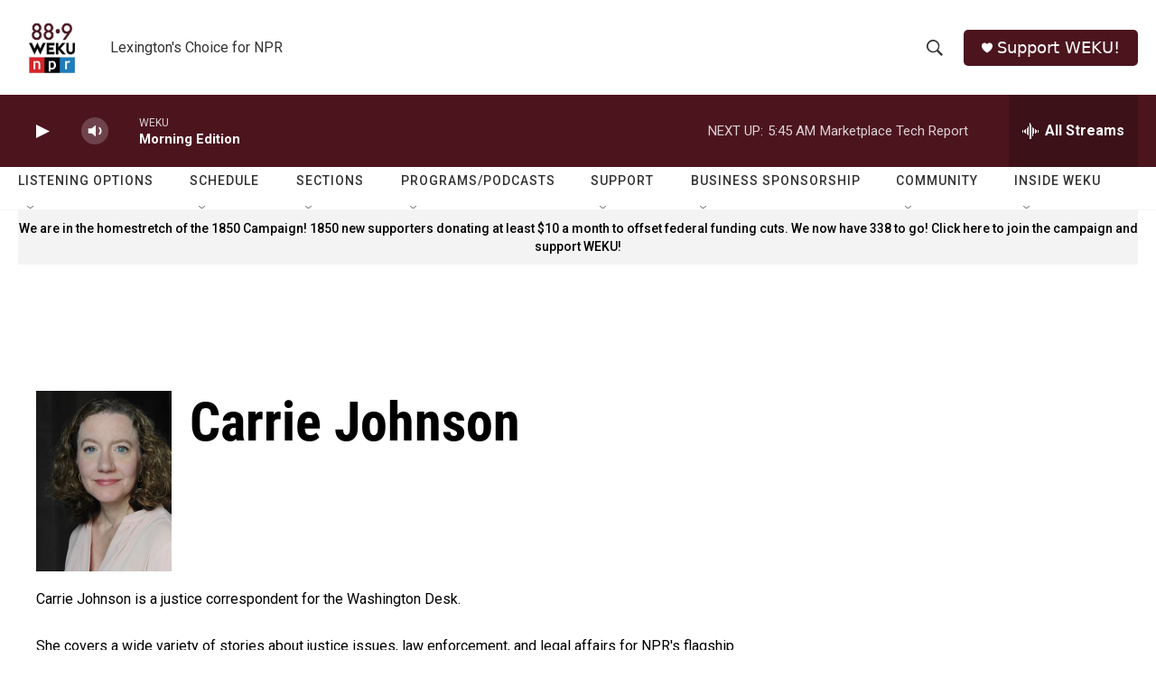

--- FILE ---
content_type: text/html; charset=utf-8
request_url: https://www.google.com/recaptcha/api2/aframe
body_size: 257
content:
<!DOCTYPE HTML><html><head><meta http-equiv="content-type" content="text/html; charset=UTF-8"></head><body><script nonce="UAixIjcM-0IpzHTMOiJXlw">/** Anti-fraud and anti-abuse applications only. See google.com/recaptcha */ try{var clients={'sodar':'https://pagead2.googlesyndication.com/pagead/sodar?'};window.addEventListener("message",function(a){try{if(a.source===window.parent){var b=JSON.parse(a.data);var c=clients[b['id']];if(c){var d=document.createElement('img');d.src=c+b['params']+'&rc='+(localStorage.getItem("rc::a")?sessionStorage.getItem("rc::b"):"");window.document.body.appendChild(d);sessionStorage.setItem("rc::e",parseInt(sessionStorage.getItem("rc::e")||0)+1);localStorage.setItem("rc::h",'1768558161796');}}}catch(b){}});window.parent.postMessage("_grecaptcha_ready", "*");}catch(b){}</script></body></html>